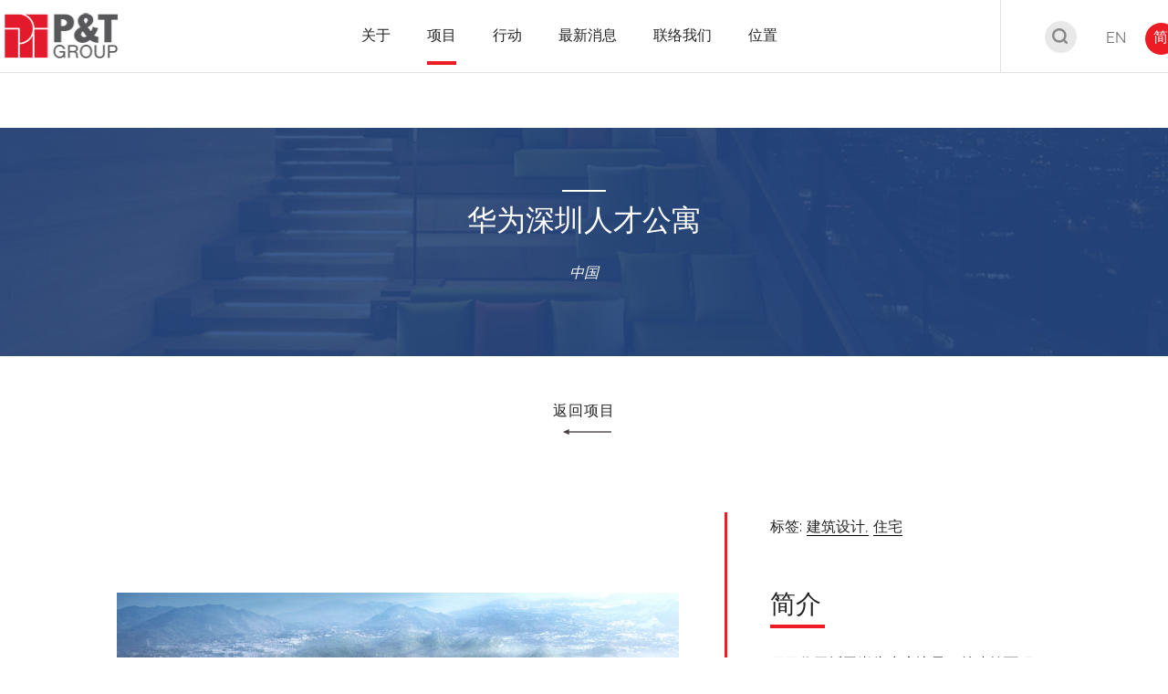

--- FILE ---
content_type: text/html; charset=UTF-8
request_url: https://web.p-t-group.com/sc/project-detail.php?projects_id=295&projects_category_id=&projects_name=Huawei-Shenzhen-Technology-talent-Apartment
body_size: 35181
content:
<!DOCTYPE html>
<html xmlns="http://www.w3.org/1999/xhtml" xml:lang="zh-cn" lang="zh-cn">

<head>
    <title>P&T Group&nbsp;&nbsp;|&nbsp;&nbsp;Project-Detail</title>
<meta http-equiv="content-type" content="text/html; charset=UTF-8" />
<meta http-equiv="X-UA-Compatible" content="IE=edge" />

<meta name="keywords" content="global_page_keywords_sc" />
<meta name="description" content="global_page_desc_sc" />

<meta name="country" content="China" />
<meta name="city" content="Hong Kong" />
<meta name="robots" content="index,follow" />
<meta name="copyright" content="All rights reserved." />
<meta name="author" content="P&T Group" />

<!-- Website Design & Developed by FirmStudio(www.firmstudio.com)-->
<meta name="format-detection" content="telephone=no" />
<meta name="rating" content="general" />
<meta name="HandheldFriendly" content="true" />
<meta name="MobileOptimized" content="320" />
<meta name="viewport" content="width=device-width, initial-scale=1.0, maximum-scale=1.0, user-scalable=0">

<!--share related-->
<!-- Twitter: see https://dev.twitter.com/docs/cards/types/summary-card for details -->
<meta name="twitter:card" content="" />
<meta name="twitter:site" content="" />
<meta name="twitter:title" content="" />
<meta name="twitter:description" content="" />
<meta name="twitter:url" content="" />
<!-- Facebook (and some others) use the Open Graph protocol: see http://ogp.me/ for details -->
<meta property="og:title" content="巴马丹拿集团" />
<meta property="og:description" content="巴马丹拿是一所获奖无数的国际设计公司，为客户提供创新、商业上成功及可持续发展的设计方案。" />
<meta property="og:url" content="http://web.p-t-group.com/sc/" />
<meta property="og:image" content="https://web.p-t-group.com/images/common/logo-main.png" />

<link rel="icon" type="image/x-icon" href="https://web.p-t-group.com/favicon.png" />
<link rel="shortcut icon" type="image/x-icon" href="https://web.p-t-group.com/favicon.png" />


<link rel="stylesheet" href="https://web.p-t-group.com/css/lib/normalize.css" type="text/css" />
<link rel="stylesheet" href="https://web.p-t-group.com/css/lib/swiper.min.css" type="text/css" />
<link rel="stylesheet" href="https://web.p-t-group.com/css/lib/aos.css" type="text/css" media="all">
<link rel="stylesheet" href="https://web.p-t-group.com/css/lib/jplayer.blue.monday.css" type="text/css">
<link rel="stylesheet" href="https://web.p-t-group.com/css/lib/iziModal.min.css" type="text/css">
<link rel="stylesheet" href="https://web.p-t-group.com/css/style.css" type="text/css" />

<link rel="stylesheet" href="https://web.p-t-group.com/css/override.css" type="text/css" />

<script type="text/javascript" src="https://web.p-t-group.com/js/lib/jquery-3.2.1.min.js"></script>
<script type="text/javascript" src="https://web.p-t-group.com/js/lib/jquery.cookie.js"></script>
<script type="text/javascript" src="https://web.p-t-group.com/js/lib/jquery.platformselector.js"></script>
<script type="text/javascript" src="https://web.p-t-group.com/js/lib/underscore-min.js"></script>

<script type="text/javascript" src="https://web.p-t-group.com/js/lib/swiper.min.js"></script>
<script type="text/javascript" src="https://web.p-t-group.com/js/lib/aos.js"></script>
<script type="text/javascript" src="https://web.p-t-group.com/js/lib/iziModal.min.js"></script>
<script type="text/javascript" src="https://web.p-t-group.com/js/lib/jquery.jplayer.min.js"></script>
<script type="text/javascript" src="https://web.p-t-group.com/js/common.js"></script>
<script type="text/javascript" src="https://web.p-t-group.com/js/projects.js"></script>
<script type="text/javascript" src="https://web.p-t-group.com/js/career.js"></script>
<!--<script type="text/javascript" src="https://web.p-t-group.com/js/ga.js"></script>-->

<!-- Include the HTML5 shiv and shiv print polyfills for Internet Explorer browsers 8 and below -->
<!--[if lt IE 9]>
<script src="https://web.p-t-group.com/js/lib/html5shiv.js" media="all"></script>
<script src="https://web.p-t-group.com/js/lib/html5shiv-printshiv.js" media="print"></script>
<script src="https://web.p-t-group.com/js/lib/respond.min.js" media="all"></script>
<script src="https://web.p-t-group.com/js/lib/selectivizr.js" media="all"></script>
<![endif]-->

<script>
    var hostPath = "https://web.p-t-group.com/";
</script>

<!-- Global site tag (gtag.js) - Google Analytics -->
<script async src="https://www.googletagmanager.com/gtag/js?id=UA-147069264-1"></script>
<script>
  window.dataLayer = window.dataLayer || [];
  function gtag(){dataLayer.push(arguments);}
  gtag('js', new Date());

  gtag('config', 'UA-147069264-1');
</script>
</head>

<body class="page-projects" data-section="projects" data-subsection="project-detail">
        <!-- Header -->
<header class='has-sub-menu'>
    <div class="content-wrapper">
        <a href="https://web.p-t-group.com/sc/" class="header-logo">
			<img class="header-logo__logo" style='width:136px;' src="https://web.p-t-group.com/images/common/logo-main_new.png" alt="Main Logo" />
        </a>
        <nav class="header-nav">
                            <div class="header-nav__link-holder">
                    <a href="https://web.p-t-group.com/sc/about/company-profile.php" class="header-nav__link has-sub"><span class="font--semibold">关于</span></a>
                </div>
                                    <div class="header-nav__sub-holder">
                                                    <a href="https://web.p-t-group.com/sc/about/company-profile.php" class="header-nav__sub-link">公司简介</a>
                                                        <a href="https://web.p-t-group.com/sc/about/people.php" class="header-nav__sub-link">管理团队</a>
                                                        <a href="https://web.p-t-group.com/sc/about/history.php" class="header-nav__sub-link">历史</a>
                                                        <a href="https://web.p-t-group.com/sc/about/awards.php" class="header-nav__sub-link">奨项</a>
                                                        <a href="https://web.p-t-group.com/sc/about/career.php" class="header-nav__sub-link">职位空缺</a>
                                                </div>
                                                    <div class="header-nav__link-holder">
                    <a href="https://web.p-t-group.com/sc/projects.php" class="header-nav__link is-active"><span class="font--semibold">项目</span></a>
                </div>
                                                <div class="header-nav__link-holder">
                    <a href="https://web.p-t-group.com/sc/" class="header-nav__link has-sub"><span class="font--semibold">行动</span></a>
                </div>
                                    <div class="header-nav__sub-holder">
                                                    <a href="https://web.p-t-group.com/scholarship" target="_blank" class="header-nav__sub-link">巴马丹拿奖学金<img class='external-link-icon' src='/webtest/images/common/icons/external_link.svg'></a>
                                                        <a href="http://web.p-t-group.com/ptinitiative/" target="_blank" class="header-nav__sub-link">巴马丹拿学生比赛<img class='external-link-icon' src='/webtest/images/common/icons/external_link.svg'></a>
                                                </div>
                                                    <div class="header-nav__link-holder">
                    <a href="https://web.p-t-group.com/sc/news.php" class="header-nav__link"><span class="font--semibold">最新消息</span></a>
                </div>
                                                <div class="header-nav__link-holder">
                    <a href="https://web.p-t-group.com/sc/contact.php" class="header-nav__link"><span class="font--semibold">联络我们</span></a>
                </div>
                                                <div class="header-nav__link-holder">
                    <a href="https://web.p-t-group.com/sc/location.php" class="header-nav__link has-sub"><span class="font--semibold">位置</span></a>
                </div>
                                    <div class="header-nav__sub-holder">
                                                    <a href="https://web.p-t-group.com/sc/project-list-search.php?search_projects_location=3" class="header-nav__sub-link">中国</a>
                                                        <a href="https://web.p-t-group.com/sc/project-list-search.php?search_projects_location=1" class="header-nav__sub-link">香港</a>
                                                        <a href="https://web.p-t-group.com/sc/project-list-search.php?search_projects_location=4" class="header-nav__sub-link">澳门</a>
                                                        <a href="https://web.p-t-group.com/sc/project-list-search.php?search_projects_location=5" class="header-nav__sub-link">泰国</a>
                                                        <a href="https://web.p-t-group.com/sc/project-list-search.php?search_projects_location=6" class="header-nav__sub-link">中东</a>
                                                        <a href="https://web.p-t-group.com/sc/project-list-search.php?search_projects_location=7" class="header-nav__sub-link">新加坡</a>
                                                        <a href="https://web.p-t-group.com/sc/project-list-search.php?search_projects_location=8" class="header-nav__sub-link">马来西亚</a>
                                                        <a href="https://web.p-t-group.com/sc/project-list-search.php?search_projects_location=9" class="header-nav__sub-link">越南</a>
                                                        <a href="https://web.p-t-group.com/sc/project-list-search.php?search_projects_location=10" class="header-nav__sub-link">其他地区</a>
                                                </div>
                                            </nav>
        <div class="header-btns">
            <div class="header-btns__gp">
                <a href="https://web.p-t-group.com/sc/projects.php"><div class="header-btns__btn header-btns__btn--search"><img class="header-logo__logo" src="https://web.p-t-group.com/images/common/icons/img-header-search.png" alt="search bar" /></div></a>
                <a href="/en/project-detail.php?projects_id=295&projects_category_id=&projects_name=Huawei-Shenzhen-Technology-talent-Apartment" class="header-btns__btn header-btns__btn--en ">EN</a>
                <a href="/sc/project-detail.php?projects_id=295&projects_category_id=&projects_name=Huawei-Shenzhen-Technology-talent-Apartment" class="header-btns__btn header-btns__btn--cn is-active">简</a>
            </div>
        </div>
    </div>
    <a href="#main-menu" class="btn-menu">
        <hr class="btn-menu__line" />
    </a>
    <nav id="main-menu" class="mob-nav">
        <div class="mob-nav__main-nav">
                                            <a href="https://web.p-t-group.com/sc/about/company-profile.php" class="mob-nav__link has-sub"><span>关于</span></a>
                                    <div class="mob-nav__sub-holder">
                                                    <a href="https://web.p-t-group.com/sc/about/company-profile.php" class="mob-nav__sub-link"><span>公司简介</span></a>
                                                        <a href="https://web.p-t-group.com/sc/about/people.php" class="mob-nav__sub-link"><span>管理团队</span></a>
                                                        <a href="https://web.p-t-group.com/sc/about/history.php" class="mob-nav__sub-link"><span>历史</span></a>
                                                        <a href="https://web.p-t-group.com/sc/about/awards.php" class="mob-nav__sub-link"><span>奨项</span></a>
                                                        <a href="https://web.p-t-group.com/sc/about/career.php" class="mob-nav__sub-link"><span>职位空缺</span></a>
                                                </div>
                                                                    <a href="https://web.p-t-group.com/sc/projects.php" class="mob-nav__link active"><span>项目</span></a>
                                                                <a href="https://web.p-t-group.com/sc/" class="mob-nav__link has-sub"><span>行动</span></a>
                                    <div class="mob-nav__sub-holder">
                                                    <a href="https://web.p-t-group.com/sc/https://web.p-t-group.com/scholarship" class="mob-nav__sub-link"><span>巴马丹拿奖学金</span></a>
                                                        <a href="https://web.p-t-group.com/sc/http://web.p-t-group.com/ptinitiative/" class="mob-nav__sub-link"><span>巴马丹拿学生比赛</span></a>
                                                </div>
                                                                    <a href="https://web.p-t-group.com/sc/news.php" class="mob-nav__link"><span>最新消息</span></a>
                                                                <a href="https://web.p-t-group.com/sc/contact.php" class="mob-nav__link"><span>联络我们</span></a>
                                                                <a href="https://web.p-t-group.com/sc/location.php" class="mob-nav__link has-sub"><span>位置</span></a>
                                    <div class="mob-nav__sub-holder">
                                                    <a href="https://web.p-t-group.com/sc/project-list-search.php?search_projects_location=3" class="mob-nav__sub-link"><span>中国</span></a>
                                                        <a href="https://web.p-t-group.com/sc/project-list-search.php?search_projects_location=1" class="mob-nav__sub-link"><span>香港</span></a>
                                                        <a href="https://web.p-t-group.com/sc/project-list-search.php?search_projects_location=4" class="mob-nav__sub-link"><span>澳门</span></a>
                                                        <a href="https://web.p-t-group.com/sc/project-list-search.php?search_projects_location=5" class="mob-nav__sub-link"><span>泰国</span></a>
                                                        <a href="https://web.p-t-group.com/sc/project-list-search.php?search_projects_location=6" class="mob-nav__sub-link"><span>中东</span></a>
                                                        <a href="https://web.p-t-group.com/sc/project-list-search.php?search_projects_location=7" class="mob-nav__sub-link"><span>新加坡</span></a>
                                                        <a href="https://web.p-t-group.com/sc/project-list-search.php?search_projects_location=8" class="mob-nav__sub-link"><span>马来西亚</span></a>
                                                        <a href="https://web.p-t-group.com/sc/project-list-search.php?search_projects_location=9" class="mob-nav__sub-link"><span>越南</span></a>
                                                        <a href="https://web.p-t-group.com/sc/project-list-search.php?search_projects_location=10" class="mob-nav__sub-link"><span>其他地区</span></a>
                                                </div>
                                            </div>
        <div class="mob-nav__control">
            <div class="header-btns">
                <div class="header-btns__gp">
                    <a href="/en/project-detail.php?projects_id=295&projects_category_id=&projects_name=Huawei-Shenzhen-Technology-talent-Apartment" class="header-btns__btn">EN</a>
                    <a href="/sc/project-detail.php?projects_id=295&projects_category_id=&projects_name=Huawei-Shenzhen-Technology-talent-Apartment" class="header-btns__btn">简</a>
                </div>
            </div>
        </div>
    </nav>
</header>
<!-- END Header -->
    <h1 class="access"></h1>
    <main class="main-body">
        <section class="top-bar top-bar--bg">
            <div class="top-bar__bg" style="background-image:url(https://web.p-t-group.com/images/projects/img-project-detail-skypark-bg.png);"></div>
            <div class="top-bar__top-title">
                <span class="item__text"><!----></span>
            </div>
            <h2 class="top-bar__title font--semibold">
                华为深圳人才公寓            </h2>
            <div class="top-bar__loc">
                <span class="item__text font--times-italic">中国</span>
            </div>
        </section>
        <section class="back-btn aos-item" data-aos="fade-up" data-aos-duration="800">
            <a class="back-btn__href" href="project-list.php?projects_category_id=">
                <span class="item__text">返回项目</span>
            </a>
        </section>
        <section class="project-detail aos-item" data-aos="fade-up" data-aos-duration="800">
            <div class="project-detail-container">
                <div class="project-detail-wrapper project-detail-wrapper--slider">
                    <div class="project-detail__sliders">
                        <div class="swiper-wrapper">
                                                        <div class="project-detail__slider swiper-slide">
                                <div class="slider-img">
                                    <img src="https://web.p-t-group.com/uploaded_files/projects_image/295/1676/5398_web_01.jpg" alt="" />
                                </div>
                                <div class="slider-desc">
                                    <span class="item__text font--bold"></span>
                                </div>
                            </div>
			                                <div class="project-detail__slider swiper-slide">
                                <div class="slider-img">
                                    <img src="https://web.p-t-group.com/uploaded_files/projects_image/295/1677/5398_web_02.jpg" alt="" />
                                </div>
                                <div class="slider-desc">
                                    <span class="item__text font--bold"></span>
                                </div>
                            </div>
			                                <div class="project-detail__slider swiper-slide">
                                <div class="slider-img">
                                    <img src="https://web.p-t-group.com/uploaded_files/projects_image/295/1678/5398_web_03.jpg" alt="" />
                                </div>
                                <div class="slider-desc">
                                    <span class="item__text font--bold"></span>
                                </div>
                            </div>
			                                <div class="project-detail__slider swiper-slide">
                                <div class="slider-img">
                                    <img src="https://web.p-t-group.com/uploaded_files/projects_image/295/1679/5398_web_04.jpg" alt="" />
                                </div>
                                <div class="slider-desc">
                                    <span class="item__text font--bold"></span>
                                </div>
                            </div>
			                            </div>
                        <div class="swiper-button-prev project-detail__slider-btn"></div>
                        <div class="swiper-button-next project-detail__slider-btn"></div>
                    </div>
                    <div class="project-detail-thumbs">
                        <div class="thumbs-wrapper">
			    			                                <img class="item-thumb is-active" src="https://web.p-t-group.com/uploaded_files/projects_image/295/1676/5398_web_01.jpg" alt="" />
			    			                                <img class="item-thumb " src="https://web.p-t-group.com/uploaded_files/projects_image/295/1677/5398_web_02.jpg" alt="" />
			    			                                <img class="item-thumb " src="https://web.p-t-group.com/uploaded_files/projects_image/295/1678/5398_web_03.jpg" alt="" />
			    			                                <img class="item-thumb " src="https://web.p-t-group.com/uploaded_files/projects_image/295/1679/5398_web_04.jpg" alt="" />
			    			                            </div>
                    </div>
                </div>
                <div class="project-detail-wrapper project-detail-wrapper--detail">
                    <div class="project-detail--tags project-detail--item">
                        <div class="project-detail--tags-title">
                            <span class="item__text">标签:</span>
                        </div>
			                        <div class="project-detail--tags-item">
                            <a class="item__text" href="project-list-search.php?search_projects_expertise=1">建筑设计, </a>
                        </div>
			                        <div class="project-detail--tags-item">
                            <a class="item__text" href="project-list.php?projects_category_id=3">住宅</a>
                        </div>
			


			
                    </div>
                    <div class="project-detail--description project-detail--item">
                        <div class="project-detail--description-title project-detail--sub-title">
                            <span class="item__text">简介</span>
                        </div>
                        <div class="project-detail--description-item">
                            <span class="item__text">项目位于坂田岗头水库边界，总建筑面积77万m2。项目包括商业区，住宅，幼儿园及园区各项配套设施。</span>
                        </div>
                    </div>
                    <div class="project-detail--details project-detail--item">
                        <!--div class="project-detail--details-title project-detail--sub-title">
                            <span class="item__text">项目详情</span>
                        </div-->
			                        <div class="project-detail--detail-item">
                            <div class="project-detail--detail-title">
                                <span class="item__text font--bold">业主</span>
                            </div>
                            <div class="project-detail--detail-desc">
                                <span class="item__text">华为技术有限公司</span>
                            </div>
                        </div>
						                        <div class="project-detail--detail-item">
                            <div class="project-detail--detail-title">
                                <span class="item__text font--bold">设计/完工</span>
                            </div>
                            <div class="project-detail--detail-desc">
                                <span class="item__text font--roboto-normal">2017 / 2021</span>
                            </div>
                        </div>
						                        <div class="project-detail--detail-item">
                            <div class="project-detail--detail-title">
                                <span class="item__text font--bold">建筑面积</span>
                            </div>
                            <div class="project-detail--detail-desc">
                                <span class="item__text">770,000 平方米</span>
                            </div>
                        </div>
			                        <div class="project-detail--detail-item">
                            <div class="project-detail--detail-title">
                                <span class="item__text font--bold">位置/地区</span>
                            </div>
                            <div class="project-detail--detail-desc">
                                <span class="item__text font--times-italic">中国</span>
                            </div>
                        </div>
                    </div>

					
			
                </div>
            </div>
        </section>
	        <section class="project-recents aos-item" data-aos="fade-up" data-aos-duration="800">
            <div class="project-recents-container">
	    	                <div class="project-recent-wrapper">
			<a href="project-detail.php?projects_id=340&projects_category_id=3&projects_name=Forett-At-Bukit-Timah,-Singapore">		
	                    <div class="project-recent--img" style="background-image:url(https://web.p-t-group.com/uploaded_files/projects/340/fe41ecc45e960f6c7a8b0517a7099d9dc6820b77.jpg);">

	                    </div>
	                    <div class="project-recent--title">
	                        <span class="item__text">Forett At Bukit Timah, Singapore</span>
	                    </div>
	                    <div class="project-recent--loc">
	                        <span class="item__text font--times-italic">新加坡</span>
	                    </div>
			</a>
                </div>
		                <div class="project-recent-wrapper">
			<a href="project-detail.php?projects_id=357&projects_category_id=3&projects_name=裕雅苑">		
	                    <div class="project-recent--img" style="background-image:url(https://web.p-t-group.com/uploaded_files/projects/357/85412f15344aa83ddfebbff36baf8b17b1b985f3.jpg);">

	                    </div>
	                    <div class="project-recent--title">
	                        <span class="item__text">裕雅苑</span>
	                    </div>
	                    <div class="project-recent--loc">
	                        <span class="item__text font--times-italic">香港</span>
	                    </div>
			</a>
                </div>
		                <div class="project-recent-wrapper">
			<a href="project-detail.php?projects_id=62&projects_category_id=3&projects_name=Shasa-Resort-Residences-Koh-Samui">		
	                    <div class="project-recent--img" style="background-image:url(https://web.p-t-group.com/uploaded_files/projects/62/4f6bd82ae997e0af09dbdfd60a3c1e7eff743ba4.jpg);">

	                    </div>
	                    <div class="project-recent--title">
	                        <span class="item__text">Shasa Resort & Residences Koh Samui</span>
	                    </div>
	                    <div class="project-recent--loc">
	                        <span class="item__text font--times-italic">泰国</span>
	                    </div>
			</a>
                </div>
		                <div class="project-recent-wrapper">
			<a href="project-detail.php?projects_id=225&projects_category_id=3&projects_name=The-Master-Nun-Chand-Kho-Nokyoong-百年大樓">		
	                    <div class="project-recent--img" style="background-image:url(https://web.p-t-group.com/uploaded_files/projects/225/ff3f153a814fb19669d3ed06aea16aff9412d052.jpg);">

	                    </div>
	                    <div class="project-recent--title">
	                        <span class="item__text">The Master Nun Chand Kho Nokyoong 百年大樓</span>
	                    </div>
	                    <div class="project-recent--loc">
	                        <span class="item__text font--times-italic">泰国</span>
	                    </div>
			</a>
                </div>
		            </div>
        </section>
	        <section class="back-btn aos-item" data-aos="fade-up" data-aos-duration="800">
            <a class="back-btn__href" href="project-list.php?projects_category_id=">
                <span class="item__text">返回项目</span>
            </a>
        </section>
    </main>
    <!-- Footer -->
<footer>
    <a href="#" class="footer__backtotop" title="Back to top"></a>
    <div class="content-wrapper">
        <div class="footer__top">
            <div class="footer__sitemap">
                <div class="footer__sitemap-col">
                    <span class="footer__sitemap-title">关于</span>
                    <a href="https://web.p-t-group.com/sc/about/company-profile.php" class="footer__sitemap-link">公司简介</a>
                    <a href="https://web.p-t-group.com/sc/about/people.php" class="footer__sitemap-link">管理团队</a>
                    <a href="https://web.p-t-group.com/sc/about/history.php" class="footer__sitemap-link">历史</a>
                    <a href="https://web.p-t-group.com/sc/about/career.php" class="footer__sitemap-link">职位空缺</a>
                </div>
                <div class="footer__sitemap-col footer__sitemap-cols">
                    <span class="footer__sitemap-title">项目</span>
                    <div class="footer__sitemap-cols-container">
                        <div class="footer__sitemap-cols-item">
                            			    <a href="https://web.p-t-group.com/sc/project-list.php?projects_category_id=1" class="footer__sitemap-link">獲奬项目</a>
			    			    <a href="https://web.p-t-group.com/sc/project-list.php?projects_category_id=3" class="footer__sitemap-link">住宅</a>
			    			    <a href="https://web.p-t-group.com/sc/project-list.php?projects_category_id=4" class="footer__sitemap-link">公共建筑</a>
			    			    <a href="https://web.p-t-group.com/sc/project-list.php?projects_category_id=13" class="footer__sitemap-link">商业</a>
			    			    <a href="https://web.p-t-group.com/sc/project-list.php?projects_category_id=5" class="footer__sitemap-link">酒店</a>
			    			    <a href="https://web.p-t-group.com/sc/project-list.php?projects_category_id=2" class="footer__sitemap-link">综合项目</a>
			                            </div>
                        <div class="footer__sitemap-cols-item">
                            			    <a href="https://web.p-t-group.com/sc/project-list.php?projects_category_id=6" class="footer__sitemap-link">城市设计</a>
			    			    <a href="https://web.p-t-group.com/sc/project-list.php?projects_category_id=7" class="footer__sitemap-link">室内设计</a>
			    			    <a href="https://web.p-t-group.com/sc/project-list.php?projects_category_id=8" class="footer__sitemap-link">医疗</a>
			    			    <a href="https://web.p-t-group.com/sc/project-list.php?projects_category_id=9" class="footer__sitemap-link">康乐体育</a>
			    			    <a href="https://web.p-t-group.com/sc/project-list.php?projects_category_id=10" class="footer__sitemap-link">保育設計</a>
			    			    <a href="https://web.p-t-group.com/sc/project-list.php?projects_category_id=11" class="footer__sitemap-link">科技</a>
			                            </div>
                    </div>
                </div>
                <div class="footer__sitemap-col">
                    <span class="footer__sitemap-title">最新消息</span>
		                        <a href="https://web.p-t-group.com/sc/news.php?news-cat=5" class="footer__sitemap-link">最新消息</a>
		                        <a href="https://web.p-t-group.com/sc/news.php?news-cat=1" class="footer__sitemap-link">新闻</a>
		                        <a href="https://web.p-t-group.com/sc/news.php?news-cat=2" class="footer__sitemap-link">巴马丹拿刊物</a>
		                        <a href="https://web.p-t-group.com/sc/news.php?news-cat=3" class="footer__sitemap-link">活动</a>
		                        <a href="https://web.p-t-group.com/sc/news.php?news-cat=4" class="footer__sitemap-link">奖项</a>
		                    </div>
                <div class="footer__sitemap-col footer__sitemap-cols">
                    <span class="footer__sitemap-title">联络我们</span>
                    <div class="footer__sitemap-cols-container">
                        <div class="footer__sitemap-cols-item">
                            			    <a href="https://web.p-t-group.com/sc/contact.php#1" class="footer__sitemap-link">香港</a>
			    			    <a href="https://web.p-t-group.com/sc/contact.php#2" class="footer__sitemap-link">上海</a>
			    			    <a href="https://web.p-t-group.com/sc/contact.php#3" class="footer__sitemap-link">澳门</a>
			    			    <a href="https://web.p-t-group.com/sc/contact.php#5" class="footer__sitemap-link">深圳</a>
			    			    <a href="https://web.p-t-group.com/sc/contact.php#7" class="footer__sitemap-link">新加坡</a>
			    			    <a href="https://web.p-t-group.com/sc/contact.php#8" class="footer__sitemap-link">泰国</a>
			    			    <a href="https://web.p-t-group.com/sc/contact.php#9" class="footer__sitemap-link">杜拜</a>
			                            </div>
                        <div class="footer__sitemap-cols-item">
                            			    <a href="https://web.p-t-group.com/sc/contact.php#10" class="footer__sitemap-link">阿布札比</a>
			    			    <a href="https://web.p-t-group.com/sc/contact.php#11" class="footer__sitemap-link">吉隆坡</a>
			    			    <a href="https://web.p-t-group.com/sc/contact.php#12" class="footer__sitemap-link">雅加达</a>
			    			    <a href="https://web.p-t-group.com/sc/contact.php#13" class="footer__sitemap-link">胡志明市</a>
			    			    <a href="https://web.p-t-group.com/sc/contact.php#14" class="footer__sitemap-link">河内</a>
			    			    <a href="https://web.p-t-group.com/sc/contact.php#15" class="footer__sitemap-link">利雅德</a>
			                            </div>
                    </div>
                </div>
            </div>
        </div>
         <div class="footer__bottom">
            <div class="footer__bottom-items">
                     <div class="footer-share-btns__gp">
                        <a href="https://www.facebook.com/pandtgroup/" class="footer-btns__icon footer-btns__icon--fb" target="_blank"></a>
                        <a href="https://www.linkedin.com/company/pt-architects-and-engineers-ltd/" class="footer-btns__icon footer-btns__icon--linkin" target="_blank"></a>
                        <!--a href="#" class="footer-btns__icon footer-btns__icon--mail"></a-->
                        <a href="https://www.youtube.com/channel/UCJ2yWTWTL1iDjKUlva98f8Q" class="footer-btns__icon footer-btns__icon--yt" target="_blank"></a>
                        <a href="https://www.instagram.com/pt_group_official/" class="footer-btns__icon footer-btns__icon--ig" target="_blank"></a>
                        <a href="news-detail.php?news_id=186" class="footer-btns__icon footer-btns__icon--wechat" target="_blank"></a>
                    </div>
                <div class="footer__bottom-item">Copyright &copy; 2026 P&T Architects and Engineers Ltd. All Rights Reserved.</div>
            </div>
        </div>
    </div>
</footer>
<!-- END Footer -->    </body>

</html>

--- FILE ---
content_type: image/svg+xml
request_url: https://web.p-t-group.com/images/common/icons/svg-icons/black/wechat.svg
body_size: 1725
content:
<svg xmlns="http://www.w3.org/2000/svg" viewBox="0 0 356 356"><defs><style>.cls-1{fill:none;}.cls-2{fill:#231f20;}</style></defs><title>wechat</title><g id="Layer_2" data-name="Layer 2"><g id="Layer_1-2" data-name="Layer 1"><rect class="cls-1" width="356" height="356"/><path class="cls-2" d="M298,215.21c-2.86,9.7-5.95,19.32-13,26.94a112,112,0,0,1-10,9.65c-3.14,2.63-4.76,5.24-3.1,9.46a55.34,55.34,0,0,1,2.5,9.62c.22,1.13.07,2.89-.64,3.48s-2.49.31-3.48-.2a99.81,99.81,0,0,1-11.23-6.45c-4.33-3-8.67-3.32-13.67-2.07a79.59,79.59,0,0,1-45.69-1.6c-21.24-7.22-37.48-20.1-44.18-42.4-6.56-21.81,3-45.19,23.82-59.81,29.88-21,73.9-18.25,100.64,6.43,9.16,8.45,15.25,18.75,17.25,31.24a6.49,6.49,0,0,0,.85,1.73ZM211,188.76a9.38,9.38,0,0,0-9.35-9.59,9.66,9.66,0,0,0-9.7,9.36,9.94,9.94,0,0,0,9.47,9.67,9.54,9.54,0,0,0,9.57-9.44m48.14-.27a9.32,9.32,0,0,0-9.58-9.31,9.77,9.77,0,0,0-9.47,9.63,10,10,0,0,0,9.78,9.4,9.51,9.51,0,0,0,9.27-9.71"/><path class="cls-2" d="M230.29,142.17c-14.59-.58-28,1.49-40.64,7.13-21.83,9.75-37.77,25-42,49.45-1.22,7,.21,14.5.54,21.76a35.79,35.79,0,0,0,1.21,5.33c-6.68-.38-12.73-.56-18.75-1.13a46.89,46.89,0,0,1-9.74-2c-5.63-1.79-10.6-1.22-15.55,2.24a125,125,0,0,1-13.81,8c-1.25.65-3.57,1-4.37.32s-1.1-3-.81-4.43a92.73,92.73,0,0,1,3.07-11.54c1.56-4.59.4-7.84-3.47-10.82C71.87,195.6,62.16,181.8,59.07,164.07c-3.89-22.25,3.3-41.22,19.1-56.68,21.48-21,47.87-28.27,77.36-25.48,19,1.8,36.14,8.53,50.85,20.84,12.2,10.21,20.49,22.89,23.9,39.42M173.85,119a11.55,11.55,0,0,0-11.77,11.08c-.19,6,5.18,11.55,11.28,11.74A11.58,11.58,0,0,0,185,130.6,11.25,11.25,0,0,0,173.85,119m-46.73,11.46A11.14,11.14,0,0,0,115.89,119a11.42,11.42,0,0,0-11.61,11.21c-.09,6,5.33,11.52,11.39,11.62a11.48,11.48,0,0,0,11.46-11.37"/></g></g></svg>